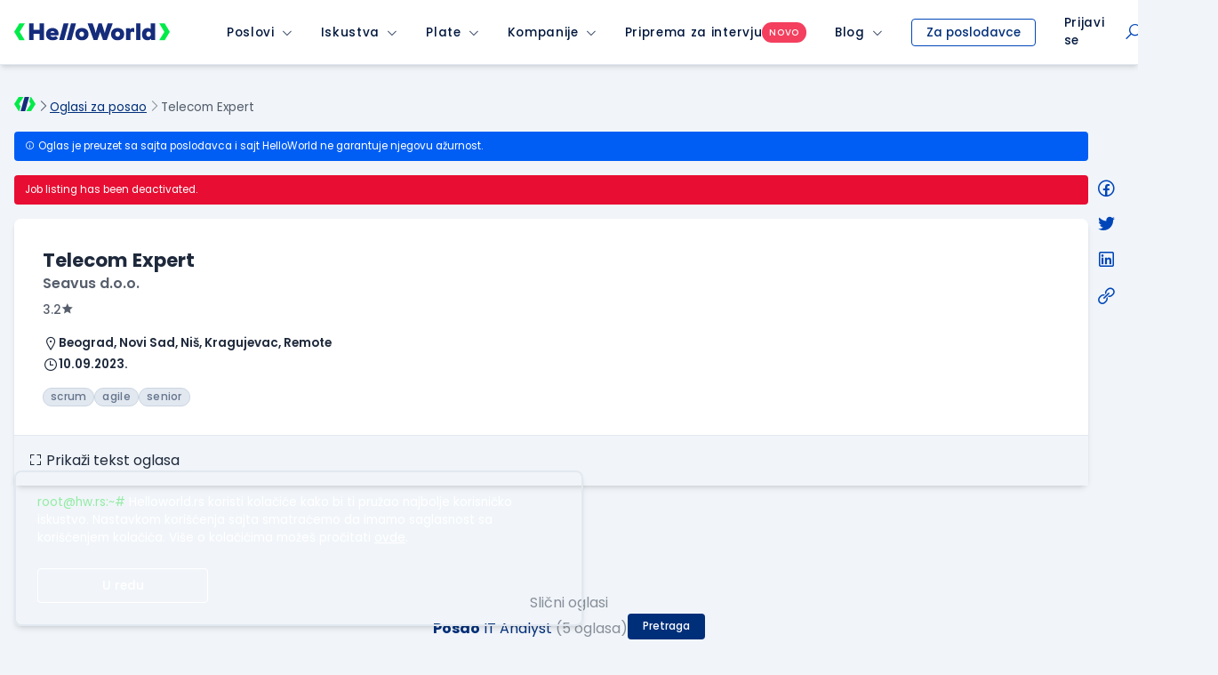

--- FILE ---
content_type: text/html; charset=utf-8
request_url: https://www.google.com/recaptcha/api2/anchor?ar=1&k=6LfmyvMUAAAAAJ-S0TrDfXc5WcJW372thmX6wTAj&co=aHR0cHM6Ly9zdGF0aWMuaGVsbG93b3JsZC5yczo0NDM.&hl=en&v=PoyoqOPhxBO7pBk68S4YbpHZ&size=invisible&anchor-ms=20000&execute-ms=30000&cb=xfqyfx4ybt04
body_size: 48581
content:
<!DOCTYPE HTML><html dir="ltr" lang="en"><head><meta http-equiv="Content-Type" content="text/html; charset=UTF-8">
<meta http-equiv="X-UA-Compatible" content="IE=edge">
<title>reCAPTCHA</title>
<style type="text/css">
/* cyrillic-ext */
@font-face {
  font-family: 'Roboto';
  font-style: normal;
  font-weight: 400;
  font-stretch: 100%;
  src: url(//fonts.gstatic.com/s/roboto/v48/KFO7CnqEu92Fr1ME7kSn66aGLdTylUAMa3GUBHMdazTgWw.woff2) format('woff2');
  unicode-range: U+0460-052F, U+1C80-1C8A, U+20B4, U+2DE0-2DFF, U+A640-A69F, U+FE2E-FE2F;
}
/* cyrillic */
@font-face {
  font-family: 'Roboto';
  font-style: normal;
  font-weight: 400;
  font-stretch: 100%;
  src: url(//fonts.gstatic.com/s/roboto/v48/KFO7CnqEu92Fr1ME7kSn66aGLdTylUAMa3iUBHMdazTgWw.woff2) format('woff2');
  unicode-range: U+0301, U+0400-045F, U+0490-0491, U+04B0-04B1, U+2116;
}
/* greek-ext */
@font-face {
  font-family: 'Roboto';
  font-style: normal;
  font-weight: 400;
  font-stretch: 100%;
  src: url(//fonts.gstatic.com/s/roboto/v48/KFO7CnqEu92Fr1ME7kSn66aGLdTylUAMa3CUBHMdazTgWw.woff2) format('woff2');
  unicode-range: U+1F00-1FFF;
}
/* greek */
@font-face {
  font-family: 'Roboto';
  font-style: normal;
  font-weight: 400;
  font-stretch: 100%;
  src: url(//fonts.gstatic.com/s/roboto/v48/KFO7CnqEu92Fr1ME7kSn66aGLdTylUAMa3-UBHMdazTgWw.woff2) format('woff2');
  unicode-range: U+0370-0377, U+037A-037F, U+0384-038A, U+038C, U+038E-03A1, U+03A3-03FF;
}
/* math */
@font-face {
  font-family: 'Roboto';
  font-style: normal;
  font-weight: 400;
  font-stretch: 100%;
  src: url(//fonts.gstatic.com/s/roboto/v48/KFO7CnqEu92Fr1ME7kSn66aGLdTylUAMawCUBHMdazTgWw.woff2) format('woff2');
  unicode-range: U+0302-0303, U+0305, U+0307-0308, U+0310, U+0312, U+0315, U+031A, U+0326-0327, U+032C, U+032F-0330, U+0332-0333, U+0338, U+033A, U+0346, U+034D, U+0391-03A1, U+03A3-03A9, U+03B1-03C9, U+03D1, U+03D5-03D6, U+03F0-03F1, U+03F4-03F5, U+2016-2017, U+2034-2038, U+203C, U+2040, U+2043, U+2047, U+2050, U+2057, U+205F, U+2070-2071, U+2074-208E, U+2090-209C, U+20D0-20DC, U+20E1, U+20E5-20EF, U+2100-2112, U+2114-2115, U+2117-2121, U+2123-214F, U+2190, U+2192, U+2194-21AE, U+21B0-21E5, U+21F1-21F2, U+21F4-2211, U+2213-2214, U+2216-22FF, U+2308-230B, U+2310, U+2319, U+231C-2321, U+2336-237A, U+237C, U+2395, U+239B-23B7, U+23D0, U+23DC-23E1, U+2474-2475, U+25AF, U+25B3, U+25B7, U+25BD, U+25C1, U+25CA, U+25CC, U+25FB, U+266D-266F, U+27C0-27FF, U+2900-2AFF, U+2B0E-2B11, U+2B30-2B4C, U+2BFE, U+3030, U+FF5B, U+FF5D, U+1D400-1D7FF, U+1EE00-1EEFF;
}
/* symbols */
@font-face {
  font-family: 'Roboto';
  font-style: normal;
  font-weight: 400;
  font-stretch: 100%;
  src: url(//fonts.gstatic.com/s/roboto/v48/KFO7CnqEu92Fr1ME7kSn66aGLdTylUAMaxKUBHMdazTgWw.woff2) format('woff2');
  unicode-range: U+0001-000C, U+000E-001F, U+007F-009F, U+20DD-20E0, U+20E2-20E4, U+2150-218F, U+2190, U+2192, U+2194-2199, U+21AF, U+21E6-21F0, U+21F3, U+2218-2219, U+2299, U+22C4-22C6, U+2300-243F, U+2440-244A, U+2460-24FF, U+25A0-27BF, U+2800-28FF, U+2921-2922, U+2981, U+29BF, U+29EB, U+2B00-2BFF, U+4DC0-4DFF, U+FFF9-FFFB, U+10140-1018E, U+10190-1019C, U+101A0, U+101D0-101FD, U+102E0-102FB, U+10E60-10E7E, U+1D2C0-1D2D3, U+1D2E0-1D37F, U+1F000-1F0FF, U+1F100-1F1AD, U+1F1E6-1F1FF, U+1F30D-1F30F, U+1F315, U+1F31C, U+1F31E, U+1F320-1F32C, U+1F336, U+1F378, U+1F37D, U+1F382, U+1F393-1F39F, U+1F3A7-1F3A8, U+1F3AC-1F3AF, U+1F3C2, U+1F3C4-1F3C6, U+1F3CA-1F3CE, U+1F3D4-1F3E0, U+1F3ED, U+1F3F1-1F3F3, U+1F3F5-1F3F7, U+1F408, U+1F415, U+1F41F, U+1F426, U+1F43F, U+1F441-1F442, U+1F444, U+1F446-1F449, U+1F44C-1F44E, U+1F453, U+1F46A, U+1F47D, U+1F4A3, U+1F4B0, U+1F4B3, U+1F4B9, U+1F4BB, U+1F4BF, U+1F4C8-1F4CB, U+1F4D6, U+1F4DA, U+1F4DF, U+1F4E3-1F4E6, U+1F4EA-1F4ED, U+1F4F7, U+1F4F9-1F4FB, U+1F4FD-1F4FE, U+1F503, U+1F507-1F50B, U+1F50D, U+1F512-1F513, U+1F53E-1F54A, U+1F54F-1F5FA, U+1F610, U+1F650-1F67F, U+1F687, U+1F68D, U+1F691, U+1F694, U+1F698, U+1F6AD, U+1F6B2, U+1F6B9-1F6BA, U+1F6BC, U+1F6C6-1F6CF, U+1F6D3-1F6D7, U+1F6E0-1F6EA, U+1F6F0-1F6F3, U+1F6F7-1F6FC, U+1F700-1F7FF, U+1F800-1F80B, U+1F810-1F847, U+1F850-1F859, U+1F860-1F887, U+1F890-1F8AD, U+1F8B0-1F8BB, U+1F8C0-1F8C1, U+1F900-1F90B, U+1F93B, U+1F946, U+1F984, U+1F996, U+1F9E9, U+1FA00-1FA6F, U+1FA70-1FA7C, U+1FA80-1FA89, U+1FA8F-1FAC6, U+1FACE-1FADC, U+1FADF-1FAE9, U+1FAF0-1FAF8, U+1FB00-1FBFF;
}
/* vietnamese */
@font-face {
  font-family: 'Roboto';
  font-style: normal;
  font-weight: 400;
  font-stretch: 100%;
  src: url(//fonts.gstatic.com/s/roboto/v48/KFO7CnqEu92Fr1ME7kSn66aGLdTylUAMa3OUBHMdazTgWw.woff2) format('woff2');
  unicode-range: U+0102-0103, U+0110-0111, U+0128-0129, U+0168-0169, U+01A0-01A1, U+01AF-01B0, U+0300-0301, U+0303-0304, U+0308-0309, U+0323, U+0329, U+1EA0-1EF9, U+20AB;
}
/* latin-ext */
@font-face {
  font-family: 'Roboto';
  font-style: normal;
  font-weight: 400;
  font-stretch: 100%;
  src: url(//fonts.gstatic.com/s/roboto/v48/KFO7CnqEu92Fr1ME7kSn66aGLdTylUAMa3KUBHMdazTgWw.woff2) format('woff2');
  unicode-range: U+0100-02BA, U+02BD-02C5, U+02C7-02CC, U+02CE-02D7, U+02DD-02FF, U+0304, U+0308, U+0329, U+1D00-1DBF, U+1E00-1E9F, U+1EF2-1EFF, U+2020, U+20A0-20AB, U+20AD-20C0, U+2113, U+2C60-2C7F, U+A720-A7FF;
}
/* latin */
@font-face {
  font-family: 'Roboto';
  font-style: normal;
  font-weight: 400;
  font-stretch: 100%;
  src: url(//fonts.gstatic.com/s/roboto/v48/KFO7CnqEu92Fr1ME7kSn66aGLdTylUAMa3yUBHMdazQ.woff2) format('woff2');
  unicode-range: U+0000-00FF, U+0131, U+0152-0153, U+02BB-02BC, U+02C6, U+02DA, U+02DC, U+0304, U+0308, U+0329, U+2000-206F, U+20AC, U+2122, U+2191, U+2193, U+2212, U+2215, U+FEFF, U+FFFD;
}
/* cyrillic-ext */
@font-face {
  font-family: 'Roboto';
  font-style: normal;
  font-weight: 500;
  font-stretch: 100%;
  src: url(//fonts.gstatic.com/s/roboto/v48/KFO7CnqEu92Fr1ME7kSn66aGLdTylUAMa3GUBHMdazTgWw.woff2) format('woff2');
  unicode-range: U+0460-052F, U+1C80-1C8A, U+20B4, U+2DE0-2DFF, U+A640-A69F, U+FE2E-FE2F;
}
/* cyrillic */
@font-face {
  font-family: 'Roboto';
  font-style: normal;
  font-weight: 500;
  font-stretch: 100%;
  src: url(//fonts.gstatic.com/s/roboto/v48/KFO7CnqEu92Fr1ME7kSn66aGLdTylUAMa3iUBHMdazTgWw.woff2) format('woff2');
  unicode-range: U+0301, U+0400-045F, U+0490-0491, U+04B0-04B1, U+2116;
}
/* greek-ext */
@font-face {
  font-family: 'Roboto';
  font-style: normal;
  font-weight: 500;
  font-stretch: 100%;
  src: url(//fonts.gstatic.com/s/roboto/v48/KFO7CnqEu92Fr1ME7kSn66aGLdTylUAMa3CUBHMdazTgWw.woff2) format('woff2');
  unicode-range: U+1F00-1FFF;
}
/* greek */
@font-face {
  font-family: 'Roboto';
  font-style: normal;
  font-weight: 500;
  font-stretch: 100%;
  src: url(//fonts.gstatic.com/s/roboto/v48/KFO7CnqEu92Fr1ME7kSn66aGLdTylUAMa3-UBHMdazTgWw.woff2) format('woff2');
  unicode-range: U+0370-0377, U+037A-037F, U+0384-038A, U+038C, U+038E-03A1, U+03A3-03FF;
}
/* math */
@font-face {
  font-family: 'Roboto';
  font-style: normal;
  font-weight: 500;
  font-stretch: 100%;
  src: url(//fonts.gstatic.com/s/roboto/v48/KFO7CnqEu92Fr1ME7kSn66aGLdTylUAMawCUBHMdazTgWw.woff2) format('woff2');
  unicode-range: U+0302-0303, U+0305, U+0307-0308, U+0310, U+0312, U+0315, U+031A, U+0326-0327, U+032C, U+032F-0330, U+0332-0333, U+0338, U+033A, U+0346, U+034D, U+0391-03A1, U+03A3-03A9, U+03B1-03C9, U+03D1, U+03D5-03D6, U+03F0-03F1, U+03F4-03F5, U+2016-2017, U+2034-2038, U+203C, U+2040, U+2043, U+2047, U+2050, U+2057, U+205F, U+2070-2071, U+2074-208E, U+2090-209C, U+20D0-20DC, U+20E1, U+20E5-20EF, U+2100-2112, U+2114-2115, U+2117-2121, U+2123-214F, U+2190, U+2192, U+2194-21AE, U+21B0-21E5, U+21F1-21F2, U+21F4-2211, U+2213-2214, U+2216-22FF, U+2308-230B, U+2310, U+2319, U+231C-2321, U+2336-237A, U+237C, U+2395, U+239B-23B7, U+23D0, U+23DC-23E1, U+2474-2475, U+25AF, U+25B3, U+25B7, U+25BD, U+25C1, U+25CA, U+25CC, U+25FB, U+266D-266F, U+27C0-27FF, U+2900-2AFF, U+2B0E-2B11, U+2B30-2B4C, U+2BFE, U+3030, U+FF5B, U+FF5D, U+1D400-1D7FF, U+1EE00-1EEFF;
}
/* symbols */
@font-face {
  font-family: 'Roboto';
  font-style: normal;
  font-weight: 500;
  font-stretch: 100%;
  src: url(//fonts.gstatic.com/s/roboto/v48/KFO7CnqEu92Fr1ME7kSn66aGLdTylUAMaxKUBHMdazTgWw.woff2) format('woff2');
  unicode-range: U+0001-000C, U+000E-001F, U+007F-009F, U+20DD-20E0, U+20E2-20E4, U+2150-218F, U+2190, U+2192, U+2194-2199, U+21AF, U+21E6-21F0, U+21F3, U+2218-2219, U+2299, U+22C4-22C6, U+2300-243F, U+2440-244A, U+2460-24FF, U+25A0-27BF, U+2800-28FF, U+2921-2922, U+2981, U+29BF, U+29EB, U+2B00-2BFF, U+4DC0-4DFF, U+FFF9-FFFB, U+10140-1018E, U+10190-1019C, U+101A0, U+101D0-101FD, U+102E0-102FB, U+10E60-10E7E, U+1D2C0-1D2D3, U+1D2E0-1D37F, U+1F000-1F0FF, U+1F100-1F1AD, U+1F1E6-1F1FF, U+1F30D-1F30F, U+1F315, U+1F31C, U+1F31E, U+1F320-1F32C, U+1F336, U+1F378, U+1F37D, U+1F382, U+1F393-1F39F, U+1F3A7-1F3A8, U+1F3AC-1F3AF, U+1F3C2, U+1F3C4-1F3C6, U+1F3CA-1F3CE, U+1F3D4-1F3E0, U+1F3ED, U+1F3F1-1F3F3, U+1F3F5-1F3F7, U+1F408, U+1F415, U+1F41F, U+1F426, U+1F43F, U+1F441-1F442, U+1F444, U+1F446-1F449, U+1F44C-1F44E, U+1F453, U+1F46A, U+1F47D, U+1F4A3, U+1F4B0, U+1F4B3, U+1F4B9, U+1F4BB, U+1F4BF, U+1F4C8-1F4CB, U+1F4D6, U+1F4DA, U+1F4DF, U+1F4E3-1F4E6, U+1F4EA-1F4ED, U+1F4F7, U+1F4F9-1F4FB, U+1F4FD-1F4FE, U+1F503, U+1F507-1F50B, U+1F50D, U+1F512-1F513, U+1F53E-1F54A, U+1F54F-1F5FA, U+1F610, U+1F650-1F67F, U+1F687, U+1F68D, U+1F691, U+1F694, U+1F698, U+1F6AD, U+1F6B2, U+1F6B9-1F6BA, U+1F6BC, U+1F6C6-1F6CF, U+1F6D3-1F6D7, U+1F6E0-1F6EA, U+1F6F0-1F6F3, U+1F6F7-1F6FC, U+1F700-1F7FF, U+1F800-1F80B, U+1F810-1F847, U+1F850-1F859, U+1F860-1F887, U+1F890-1F8AD, U+1F8B0-1F8BB, U+1F8C0-1F8C1, U+1F900-1F90B, U+1F93B, U+1F946, U+1F984, U+1F996, U+1F9E9, U+1FA00-1FA6F, U+1FA70-1FA7C, U+1FA80-1FA89, U+1FA8F-1FAC6, U+1FACE-1FADC, U+1FADF-1FAE9, U+1FAF0-1FAF8, U+1FB00-1FBFF;
}
/* vietnamese */
@font-face {
  font-family: 'Roboto';
  font-style: normal;
  font-weight: 500;
  font-stretch: 100%;
  src: url(//fonts.gstatic.com/s/roboto/v48/KFO7CnqEu92Fr1ME7kSn66aGLdTylUAMa3OUBHMdazTgWw.woff2) format('woff2');
  unicode-range: U+0102-0103, U+0110-0111, U+0128-0129, U+0168-0169, U+01A0-01A1, U+01AF-01B0, U+0300-0301, U+0303-0304, U+0308-0309, U+0323, U+0329, U+1EA0-1EF9, U+20AB;
}
/* latin-ext */
@font-face {
  font-family: 'Roboto';
  font-style: normal;
  font-weight: 500;
  font-stretch: 100%;
  src: url(//fonts.gstatic.com/s/roboto/v48/KFO7CnqEu92Fr1ME7kSn66aGLdTylUAMa3KUBHMdazTgWw.woff2) format('woff2');
  unicode-range: U+0100-02BA, U+02BD-02C5, U+02C7-02CC, U+02CE-02D7, U+02DD-02FF, U+0304, U+0308, U+0329, U+1D00-1DBF, U+1E00-1E9F, U+1EF2-1EFF, U+2020, U+20A0-20AB, U+20AD-20C0, U+2113, U+2C60-2C7F, U+A720-A7FF;
}
/* latin */
@font-face {
  font-family: 'Roboto';
  font-style: normal;
  font-weight: 500;
  font-stretch: 100%;
  src: url(//fonts.gstatic.com/s/roboto/v48/KFO7CnqEu92Fr1ME7kSn66aGLdTylUAMa3yUBHMdazQ.woff2) format('woff2');
  unicode-range: U+0000-00FF, U+0131, U+0152-0153, U+02BB-02BC, U+02C6, U+02DA, U+02DC, U+0304, U+0308, U+0329, U+2000-206F, U+20AC, U+2122, U+2191, U+2193, U+2212, U+2215, U+FEFF, U+FFFD;
}
/* cyrillic-ext */
@font-face {
  font-family: 'Roboto';
  font-style: normal;
  font-weight: 900;
  font-stretch: 100%;
  src: url(//fonts.gstatic.com/s/roboto/v48/KFO7CnqEu92Fr1ME7kSn66aGLdTylUAMa3GUBHMdazTgWw.woff2) format('woff2');
  unicode-range: U+0460-052F, U+1C80-1C8A, U+20B4, U+2DE0-2DFF, U+A640-A69F, U+FE2E-FE2F;
}
/* cyrillic */
@font-face {
  font-family: 'Roboto';
  font-style: normal;
  font-weight: 900;
  font-stretch: 100%;
  src: url(//fonts.gstatic.com/s/roboto/v48/KFO7CnqEu92Fr1ME7kSn66aGLdTylUAMa3iUBHMdazTgWw.woff2) format('woff2');
  unicode-range: U+0301, U+0400-045F, U+0490-0491, U+04B0-04B1, U+2116;
}
/* greek-ext */
@font-face {
  font-family: 'Roboto';
  font-style: normal;
  font-weight: 900;
  font-stretch: 100%;
  src: url(//fonts.gstatic.com/s/roboto/v48/KFO7CnqEu92Fr1ME7kSn66aGLdTylUAMa3CUBHMdazTgWw.woff2) format('woff2');
  unicode-range: U+1F00-1FFF;
}
/* greek */
@font-face {
  font-family: 'Roboto';
  font-style: normal;
  font-weight: 900;
  font-stretch: 100%;
  src: url(//fonts.gstatic.com/s/roboto/v48/KFO7CnqEu92Fr1ME7kSn66aGLdTylUAMa3-UBHMdazTgWw.woff2) format('woff2');
  unicode-range: U+0370-0377, U+037A-037F, U+0384-038A, U+038C, U+038E-03A1, U+03A3-03FF;
}
/* math */
@font-face {
  font-family: 'Roboto';
  font-style: normal;
  font-weight: 900;
  font-stretch: 100%;
  src: url(//fonts.gstatic.com/s/roboto/v48/KFO7CnqEu92Fr1ME7kSn66aGLdTylUAMawCUBHMdazTgWw.woff2) format('woff2');
  unicode-range: U+0302-0303, U+0305, U+0307-0308, U+0310, U+0312, U+0315, U+031A, U+0326-0327, U+032C, U+032F-0330, U+0332-0333, U+0338, U+033A, U+0346, U+034D, U+0391-03A1, U+03A3-03A9, U+03B1-03C9, U+03D1, U+03D5-03D6, U+03F0-03F1, U+03F4-03F5, U+2016-2017, U+2034-2038, U+203C, U+2040, U+2043, U+2047, U+2050, U+2057, U+205F, U+2070-2071, U+2074-208E, U+2090-209C, U+20D0-20DC, U+20E1, U+20E5-20EF, U+2100-2112, U+2114-2115, U+2117-2121, U+2123-214F, U+2190, U+2192, U+2194-21AE, U+21B0-21E5, U+21F1-21F2, U+21F4-2211, U+2213-2214, U+2216-22FF, U+2308-230B, U+2310, U+2319, U+231C-2321, U+2336-237A, U+237C, U+2395, U+239B-23B7, U+23D0, U+23DC-23E1, U+2474-2475, U+25AF, U+25B3, U+25B7, U+25BD, U+25C1, U+25CA, U+25CC, U+25FB, U+266D-266F, U+27C0-27FF, U+2900-2AFF, U+2B0E-2B11, U+2B30-2B4C, U+2BFE, U+3030, U+FF5B, U+FF5D, U+1D400-1D7FF, U+1EE00-1EEFF;
}
/* symbols */
@font-face {
  font-family: 'Roboto';
  font-style: normal;
  font-weight: 900;
  font-stretch: 100%;
  src: url(//fonts.gstatic.com/s/roboto/v48/KFO7CnqEu92Fr1ME7kSn66aGLdTylUAMaxKUBHMdazTgWw.woff2) format('woff2');
  unicode-range: U+0001-000C, U+000E-001F, U+007F-009F, U+20DD-20E0, U+20E2-20E4, U+2150-218F, U+2190, U+2192, U+2194-2199, U+21AF, U+21E6-21F0, U+21F3, U+2218-2219, U+2299, U+22C4-22C6, U+2300-243F, U+2440-244A, U+2460-24FF, U+25A0-27BF, U+2800-28FF, U+2921-2922, U+2981, U+29BF, U+29EB, U+2B00-2BFF, U+4DC0-4DFF, U+FFF9-FFFB, U+10140-1018E, U+10190-1019C, U+101A0, U+101D0-101FD, U+102E0-102FB, U+10E60-10E7E, U+1D2C0-1D2D3, U+1D2E0-1D37F, U+1F000-1F0FF, U+1F100-1F1AD, U+1F1E6-1F1FF, U+1F30D-1F30F, U+1F315, U+1F31C, U+1F31E, U+1F320-1F32C, U+1F336, U+1F378, U+1F37D, U+1F382, U+1F393-1F39F, U+1F3A7-1F3A8, U+1F3AC-1F3AF, U+1F3C2, U+1F3C4-1F3C6, U+1F3CA-1F3CE, U+1F3D4-1F3E0, U+1F3ED, U+1F3F1-1F3F3, U+1F3F5-1F3F7, U+1F408, U+1F415, U+1F41F, U+1F426, U+1F43F, U+1F441-1F442, U+1F444, U+1F446-1F449, U+1F44C-1F44E, U+1F453, U+1F46A, U+1F47D, U+1F4A3, U+1F4B0, U+1F4B3, U+1F4B9, U+1F4BB, U+1F4BF, U+1F4C8-1F4CB, U+1F4D6, U+1F4DA, U+1F4DF, U+1F4E3-1F4E6, U+1F4EA-1F4ED, U+1F4F7, U+1F4F9-1F4FB, U+1F4FD-1F4FE, U+1F503, U+1F507-1F50B, U+1F50D, U+1F512-1F513, U+1F53E-1F54A, U+1F54F-1F5FA, U+1F610, U+1F650-1F67F, U+1F687, U+1F68D, U+1F691, U+1F694, U+1F698, U+1F6AD, U+1F6B2, U+1F6B9-1F6BA, U+1F6BC, U+1F6C6-1F6CF, U+1F6D3-1F6D7, U+1F6E0-1F6EA, U+1F6F0-1F6F3, U+1F6F7-1F6FC, U+1F700-1F7FF, U+1F800-1F80B, U+1F810-1F847, U+1F850-1F859, U+1F860-1F887, U+1F890-1F8AD, U+1F8B0-1F8BB, U+1F8C0-1F8C1, U+1F900-1F90B, U+1F93B, U+1F946, U+1F984, U+1F996, U+1F9E9, U+1FA00-1FA6F, U+1FA70-1FA7C, U+1FA80-1FA89, U+1FA8F-1FAC6, U+1FACE-1FADC, U+1FADF-1FAE9, U+1FAF0-1FAF8, U+1FB00-1FBFF;
}
/* vietnamese */
@font-face {
  font-family: 'Roboto';
  font-style: normal;
  font-weight: 900;
  font-stretch: 100%;
  src: url(//fonts.gstatic.com/s/roboto/v48/KFO7CnqEu92Fr1ME7kSn66aGLdTylUAMa3OUBHMdazTgWw.woff2) format('woff2');
  unicode-range: U+0102-0103, U+0110-0111, U+0128-0129, U+0168-0169, U+01A0-01A1, U+01AF-01B0, U+0300-0301, U+0303-0304, U+0308-0309, U+0323, U+0329, U+1EA0-1EF9, U+20AB;
}
/* latin-ext */
@font-face {
  font-family: 'Roboto';
  font-style: normal;
  font-weight: 900;
  font-stretch: 100%;
  src: url(//fonts.gstatic.com/s/roboto/v48/KFO7CnqEu92Fr1ME7kSn66aGLdTylUAMa3KUBHMdazTgWw.woff2) format('woff2');
  unicode-range: U+0100-02BA, U+02BD-02C5, U+02C7-02CC, U+02CE-02D7, U+02DD-02FF, U+0304, U+0308, U+0329, U+1D00-1DBF, U+1E00-1E9F, U+1EF2-1EFF, U+2020, U+20A0-20AB, U+20AD-20C0, U+2113, U+2C60-2C7F, U+A720-A7FF;
}
/* latin */
@font-face {
  font-family: 'Roboto';
  font-style: normal;
  font-weight: 900;
  font-stretch: 100%;
  src: url(//fonts.gstatic.com/s/roboto/v48/KFO7CnqEu92Fr1ME7kSn66aGLdTylUAMa3yUBHMdazQ.woff2) format('woff2');
  unicode-range: U+0000-00FF, U+0131, U+0152-0153, U+02BB-02BC, U+02C6, U+02DA, U+02DC, U+0304, U+0308, U+0329, U+2000-206F, U+20AC, U+2122, U+2191, U+2193, U+2212, U+2215, U+FEFF, U+FFFD;
}

</style>
<link rel="stylesheet" type="text/css" href="https://www.gstatic.com/recaptcha/releases/PoyoqOPhxBO7pBk68S4YbpHZ/styles__ltr.css">
<script nonce="lBLOYlWKXJLJX1M5nrohPw" type="text/javascript">window['__recaptcha_api'] = 'https://www.google.com/recaptcha/api2/';</script>
<script type="text/javascript" src="https://www.gstatic.com/recaptcha/releases/PoyoqOPhxBO7pBk68S4YbpHZ/recaptcha__en.js" nonce="lBLOYlWKXJLJX1M5nrohPw">
      
    </script></head>
<body><div id="rc-anchor-alert" class="rc-anchor-alert"></div>
<input type="hidden" id="recaptcha-token" value="[base64]">
<script type="text/javascript" nonce="lBLOYlWKXJLJX1M5nrohPw">
      recaptcha.anchor.Main.init("[\x22ainput\x22,[\x22bgdata\x22,\x22\x22,\[base64]/[base64]/UltIKytdPWE6KGE8MjA0OD9SW0grK109YT4+NnwxOTI6KChhJjY0NTEyKT09NTUyOTYmJnErMTxoLmxlbmd0aCYmKGguY2hhckNvZGVBdChxKzEpJjY0NTEyKT09NTYzMjA/[base64]/MjU1OlI/[base64]/[base64]/[base64]/[base64]/[base64]/[base64]/[base64]/[base64]/[base64]/[base64]\x22,\[base64]\x22,\x22wrvDoMK0woDDvFfCjS9KTS3CpcO7Tjw9wrFhwo9Sw5XDtxdTGsKXVnQ8XUPCqMKGwrDDrGVswpEyI2UiHjRSw7FMBhECw6hYw7wUZxJywqXDgsKsw7nCvMKHwoVVPMOwwqvCosKZLhPDjWPCmMOEFsOwZMOFw6DDscK4Vj1Ncl/[base64]/Cj3bDvBU3KcOudz5ewo/Cqy/CkMOlK8K5AsO/MMKiw5vCssK6w6BpHCdvw4PDpMOuw7fDn8KAw6owbMKpR8OBw791wqnDgXHCgMKdw5/CjmPDlE13ESPDqcKcw6sNw5bDjX/CnMOJd8KBP8Kmw6jDicOJw4B1wpPClirCuMKFw4TCkGDClcOMNsOsJcOWchjClsKqdMK8N2xIwqNnw4HDgF3Dm8OYw7BAwoUyQX1Tw5vDusO4w5/DqsOpwpHDsMKvw7I1wqJbIcKAaMOxw63CvMKfw6vDisKEwrI3w6DDjQ96eWEkdMO2w7cIw57CrHzDmy7Du8OSwpzDgwrCqsO9wrFIw4rDvW/DtDMsw75NEMKpYcKFcWzDgMK+wrc2JcKVXxwacsKVwq1Ww4vCmWvDvcO8w70ZAE4tw6QoVWJow4hLcsOfGHPDj8KQaXLCkMKlFcKvMBDCkB/[base64]/DiCopw5bCiUlJw7VeF0jCty3DhC3CjMOrQMOvNMOsX8O8QTR8KFgdwo9XS8K1w7TColEAw7A6w6DDssKoasKjw4hZw4nDlTjCmT8zTVDDsWnCgD0Tw5xIw4oLb0vCjsOAw6bCuMKOwpYBw5PDg8O8w49qwpIya8OQJ8OAJ8KhO8OSwr3CjcOGw7nDosK/BxkeACVawozCssKUN3/Co3VPNcOXAMO/[base64]/Cp8KAw53Ct8OZw5nDvcOSJsOpwqBmw4TCh2LDvcKtVcKNZ8OrWCvDmEhNw7oeeMKawoTDqGd2wokhasKQIQPCpMOAw6BWwrXCqTM3w6zDqgBmw5zDkmE7wqkMwrpmAHHDkcK+KMK3wpMewq3ChMO/[base64]/w5fCoXECw77CpMKmw4UHw7vChEtrFMOjXT/Dm8KhZsORwrgSwpoxElfDmMKGPxPCtmJuwowYTcO1wonDrDjCkcKDw4BIw7HDnyw6wpMJw5rDvh3DqgfDusKzw4PDvibDpsKHw5/[base64]/Di8KXHcKmw7dRwoLDumvDgz5Lw5vDmy7CmifDjMOOJsOMQMOLBn5UwqlkwpQIwr/DljdtQCQNwqxjAsKnAEsgwpnCl0suJRvCi8OAY8ORwpVpw4vCq8OAXcOmw6TDjsK/[base64]/Ds8O+DsOWw6oDw6lxw7Bzw5shAsOXXi0xwpN2w4/CmsOATE8ew6jCkkhBLsKRw5XCtMOdw5hSbVfCgsK0fcOTMR3ClQ7Du0fCk8KcMzjDrj3CtGvDlMKBwo/CnW0ODngQYylBWMKYaMKsw7jCnWXCnm0kw5/Cm09BJlTDvSPDlsOTworCiWwCXsO4wr43w6lGwo7Di8Kiw786VcOLLnYxwptgw5fCisKVeTFwfCcYw414wqMGw5jCvGbCsMKywoAuJsODwrTChkHCsTTDtcKOSEjDtRlGVBnDtMKnaRULTAPDhMO9WCFlUMOfw4FKG8OPw5XCjg/DtlR+w6MgBERhw4AhclXDlFLChgHDi8ONwrPCvC4SCEHCiVwlw47Ck8KyaGVYMFfDrRkrUsKuwojCp3/CsAvCl8O8w63DsgvCnx7Cg8OSwqrCosKvT8OwwoZ6BW4Be0HDl17Cp3R9wpfDlMOLUQB8PMKIwozCtG3CiylwwpzDiGljXMK2L3zCsyXCscKcD8OSeBLDucOmKsK/M8Kgw43DrC80CSLDuGMuwrtOwobDqcKvX8K8GcKbFMOQw7TDtMOpwq97wqkhw6nDvEbCvzM7U1dtw6grw7nCrE4kfnhtUA90w7Zob2cOBMOBwo/DnhPCth8jL8OOw7x9w6Eywq/DgsORwrFId0rDiMK/[base64]/[base64]/CrcK9wosFwpLDi8O0ZHBDSsOcTAjCqEbDicKnWWJ7EFXCocKkexx1dCQOw7sbwqPDlDvDiMOpOcO5ImnDusOdKwXDoMKqIxwXw7nCvnTDjsOuw5LDoMK2wo4Rw6zDrMKMSRnDgAvDo2YIw5wywpbCkB92w6HCvCHCiidOw7/DrAUabMOLw5zCuXnDhBYawqkRw6DCtMKJwoV6En1RAMK8AsOjDsOjwr9Uw4HCm8Kxw5UGUFkGT8KfHAA4O3sBwqfDlC3CrD5LcS1iw4/Cj2Vow73CjVRtw6fDm3vDuMKNPcK2WlEKwoLDksK8wrrDiMOgw47DvcOhwoLDtcOcwr/DhEPCkF4Jw4B2wpzDt0vDoMK+JWw1QzUbw78DEkltwoEdecOvfEVtTCDCpcKhw6fCusKewodtw6VkwqkmTWTDkCXCtsK5aBRZwqhrRMO+TMKKwoE5TsKBw5cdw69XXE8cw5B+w6I4JsKFN3/CjhvCtA99w7jDscKBwpXCr8Knw6/DtlrCvkrDqMOeUMK1w7rDhcKVI8KFwrHCnAxkwoMvHcK3w7UfwrdowqrCqsKEMMKrwqcwwpQfdg7DrsOvw4bDtR0Bw47DnsK6HsOOwrk8wpvDgVPDssK3w5fDvMKVNAfDiRrDl8K9w4o/[base64]/[base64]/Z8O7ewHCsFpHw78Pw6rCpActEsOlBhk3w4UEa8KZworDk0LClh3DgyHChMOUwpDDg8KEQsOtf1sKw41Ndm5qasOzbH/CusKDTMKPw64ZBQnDlDlhb1vDmsOIw4osVcKfZT9Zwr8uwqNRwp5Sw4zCgm7CjcKgITE1asOdfMOpesKYVnVcwr7Cm242w4oYZBHCjcOBwpUHXG1TwoImwp/CosKbPcKWLB43YFPCtcOGUMKkY8KeLVkJRlbDicKZEsO2w4rDoXLDnFtCJFbDqBhOa1R0w57DihjDiB7DpUjChMOiwrbDncOrAsO4KMO9wpVhXnBEesKhw5PCvcOqf8O+LXIkKcOLw7NMw7LDsGRLwq7DtsOIwpgjwrJiw7/[base64]/CrBfDvyVKMCjDrzw9VMOhC8KHb33CoMKVwrfDhEnDscOkw5B0VBcMwropw7rDvHVDw53Ch30xWhLDlMKpFGJYw5ZTwpYCw6nCvFFlw6rDvMO6eTZCQAVAw5dfwqfDs1JpFcOpXDwKw4bCsMOUZcO5EVPCqsOTDsODwofDhMOEQRt/eUkxw6HCoAkzwq/[base64]/w5BMwqbDgsOMOcOtw79uwqQXG0k0WSIrwo/DtsKyDMKZwoUHw5DDtMOdAcOrw4/Djj3CkQ7CpBEQwq45B8OYwq3DusOSwpvDuATDlBAhHMKLTBVcw7nDpsKQecKSw55IwqE0wo/DmSXDuMKAWcKLCVNOwrUdw7MKSy1BwplXw4PCsREZw7heQcOswpzDrMO6wow0bMOjTCwRwo83BsOPw6vDjh7DnDgmFSFkwrg7wpnDjMKJw6DCsMKbw5XDgcKtRcK2wrfDlAFDHsKCf8Oiwopuw7fCv8ORUhzCtsOkDADDqcOudMONVitTw73CpDjDhm/[base64]/DnsO2w7bCvTl8VW7ChGPDlMOFD8Oww4DDkiLChFbCiQV3w7LCmMKqSkDCrhEUYRvDrMO3dsKIVXHDnTTCicKfc8O0RcO/w4rDlXMQw6DDkMOoKREyw7vDvCzDonVKwohKwqLCpzFwPSHCoTfChyArK3jDtRDDs1LDsgPCnhEENwpZa2rDmgMgM0A2w7FuVsOafHEPRWXDnXV4wq5sXsO7KcO1XHgrUcOrwrbClU11XMK8VMOyT8OCw7g4w6NOw63CgmBYwqBDwo/DoAvCoMONBlLCgC88w7LClsOxw4xlw4cmw4tgFcO5wpMBw63ClHnDkU1kUR9GwonCgcKKPcO0JsO/Y8OcwrzCiy7CtDTCosKEZGsidXnDmX96D8KXJUATNMKXBsO2SWYHGjsbUMK/[base64]/Dk0libBXCpMOzem5twqLDj3bDvEjDo0NUwoTDjcOgwofCg251w64FdcOkEcKpw6fCvsOgd8KMacKSw5DDmsOgBsK+AsOzBcOqwqDDmMKtw5pIwqPDgSYgw7h/w6M4w6Acw43CnCjDuULCkcOWwrHDg1INw7/Cu8KjK0M8w5bDqTjDlDDDpzjCr3V0wrtVw5AHw6lyIQJtRmVGIMKtN8O7wpxVw5vCoUxFEBcZw5XCtcO4PsO5WVQKwr/Du8Kkw53Dh8O4wrQrw6PCj8K3J8K8w7/DssOjaBQ7w4XCjGrDgjzCpFTCpDDCr3nCpU0eZ08xwqJ+w43Dg2JhwqXCp8OJw57DjcOFwqA7wpYMBsOrwr59L1IBw5xjJ8O9wrc/w5MeLiM7wpctIyvCtcOvIzx2wojCozTDhsKjw5LChMKXwpPCmMKTMcKABsKPw7M6dRJnFX/[base64]/[base64]/CBPCoMOSw5TDhUrDrsO6ERXDncKYwr45w6gybGZJSnPDmsONOcOkc3l/GMOTw59pwqHCpSrDiVpgwpvCksKMXcOQL2vCkzdQw4ZMw63CnMKBSV/Clnh5OsOAwq/[base64]/CugPDrsK3PkXDh8KSwr5ow4ALAMOywqzCvFpzT8K4wrJCYFfCrhJQw6/DlTrDksKnO8KSBsKuCsOZwqwWw5zCusOyCMOtwpfDtsOvdGctwoAJw77DgcOPYMOmwpZ8wprDlcKXwqQjQlTCv8KEYMKtNcOxcEZew7p2VXA7wrXChcKuwqZkdcKhDMOPdsKKwr7DvCrCjD9/w6zCrsOzw5LDkSbCjnIYw5QmWkPCpixpZcOcw7VNw7jDicKAPVUcBcKXEMOowpnCg8Kbwo3CoMKrGQ7Ds8OcTMKSw6vDtwvCi8KhGlFLwoEcwrnDgsKiw7lzNMKxZ0/DmcK7w4TCsHbDg8OLbsO2wqBZCkUtEwZtNTpBwp3DlsKyRGJmw6bDgBE/wp1IYsK+w4HCnMKmw7rCtwI+YDsDWj9JMERgw7jDkAIOCcKXw7Elw7LDqDVUVsOYI8KjXMKHwonCv8OERF9VDR7Du2R2LsKXGiDCtw4Uw6vCtcOhbcOlwqDDkVLDp8KHwql3w7E9bcKcwqfDisKew5QPw5vCpsODw77DlgHDvmXCrXPCvMONw7bDrhrCiMO/[base64]/DoMK0BW/Ctm3CtHAJDsKgw5wHw7HCnGg4d0QwDGQjwrAjCl5eA8OdPHM+SyLDl8K/dcORwofDlsOzwpfDiSkbHcKwwrDDpw9sAcOcw75mN3fDkw56Oxg/wqjDp8KtwrrDqU7DrTViIcKdfggawobDtkVlwrbDnz/Cr3cywpvCrzAwHjnDtUNJwq3DkVfCmsKlwogpWsK/wqZ/D3nDjAfDpXp5I8KEw5QtfsOGCRJHbRFrUTPCj210DMO3DsOuwosmAFIgw6MRwrfCvXZ6CcKUTMKuOBPDni5CVsOFw5TDnsOCBMOJw5hRw7DDt2c6EFI4McO1M0DCl8K/[base64]/Dv8KOazRVA0vDjGopwoHDjhpZw53DmcOxeMKwNkTDucOXZm/DrmspT2/[base64]/CisKew4/CpjzDp8OywpowUcOdwoIbSMKbCsKbbcOtLQ/[base64]/DqsOqwoxWIsOhwqFDaMKJGcKQw6U2E0/CiwXDiUnCjWvCjsOCNAfDhx8ew7DDqhfCrsO2HUhvw73CkMOCwr8Mw4F1InRQbj9bKsOAw7Fjwqodw7TDmXJiw7I8wqh/woIsw5DCucKvXcKbAHlGCMKhw4JQN8Ofw7TDl8Kew7tTJMOGw5d9LVx6fMOhaWTCkcK9wrNtw51aw5/Dq8OUAMKYMn/DjMOLwo0PO8OKYiJjOMKdGjMAIGt6a8OdQlHChQzCoSVpT3DCj3Q+wp5SwqILw7TCnsKFwq7Cq8KkT8KWEkXDr03DkDwuK8K8cMK5awEpw6/DqQYDe8KOw7l5wrM0wqF1wqs+w5XDrMOtSMKXeMOSbEwZwo5Aw60mw77DrEoqRCjDmgU6D2ZNwqI4KDRzw5VYbl7DlcKfN11nEV9tw6XDgCYVXsK4w6ZQw5HCh8OzETg3w4/DjmYpw7o4PV/Clk5gFsKdw5Flw47DtsOWbMOMOA/DgSJVwpnCs8KpbXIZw63Cp2sVw6jCoVnDpcK+wowLY8KlwqFbTcOKJBLDlR9lwrd3w5M+woHCjTLDksKdAHfDrjHDmy7DmCrCjm5ewr9/eXPCvH7CjEwWJMKmwrnDssOFIwHDoVZYw5zDjsOpwoF3H0vDhsKBasKOLMOswo55PDLCssKLSC/DocOvJw1aCMOVw6rCgUTCicKLwo7Cgx3Dk0cbw7XDn8OJRMKGwqfDucKmwrPCuxjDliY6YsKBMSPDk3nDuTdaWsK3Fxk7w5lyRCt5LcO0wovCm8KGIsKsw7fDkwcDwoR4w7/CuxvDtMKZw5hgwrLCuBTDpxzCi15cIMK4fU7CuybDqhzDr8OZw50pw5rCv8OGaiDDrRtvw55DWcKxSlHCoREoQi7Dt8KFU2pywoxEw6xjwo4hwoU3QMKFLMOswpAawoYCL8KhNsOxwqQMwrvDk09Zwpx/wrjDtcKDwqfCtz9nw7LCp8ObZ8K6w4jCvsKTw4YMUXMVJsOTUMOPERcBwqQkFsO2woHDvxJkFz3CpMKqwohBKMK2UnbDpcKyPFt1w6N1w63Ck2/CkHITVRjCqMO9DsObwphcSTN+FV0NYMKrw4dOOMOcKsK2RDh0w7fDlsKEwpgVGnzDrjTCoMK3LR5xRsKpCTDCqUDCniNddDk/w5DCqMKkwpbCmHXDvcOFwpQMZ8Ohw73DixzCm8KVX8KMw4AEOMKOwrLDvWDDpx3CicKRwq/CgQfDjsK2aMOOw5LCpCsbI8KywqZBbcOjeDN2bcKUw7EnwpYZw6HDiVFVwoLDulhzcj0LHMKyOAQ1OmPCrHd8UTFSGg8+RDnDlgzDu1LCmzTClMOjPlzDl37DqzdEwpLDr1gEw4Q3w6TDlSrDnntVCRDCqklTwq/DqmfCpsOoeU7Di1Jqwo5KKXvClsKJw6BzwovDuVUxJgVTwq09SsKXNWTCqMOkw55oacK5CsKBwogwwpp+w7pZw5LCm8OeDSHDuEPCpcO8YMOBw7g/wrLCgcKEw5TDnRPCuUPDhDMpDsKywrJnwr0Rw4t/SMOCWMO/wqjDj8OoAjzClkLDjMOgw6HCqyXDtcKHwoYfwo1/wqcXwqllX8O/ZVvCpsO9PE99bsKRw65bfXsNw4Qiwo7Dl3ASS8ObwoQdw7VKNsOBa8KBwrzDnMKaWiLCiQDCmgPDncOIPcO3wpcdCXnCn0XCmsKIwqjCqMK+wrvCtmjCksOSw5/DvcOmwoDCjsOMMcKjf0goFjzCtMOmw57DrzZOXTR+CcOFBTQowq7DkyTCnsONwqXDkMOnw6HDgizDiBsVw4LCjwLClXgtw6zCsMOVUsK/w6fDvcOIw6kRwo14w7HClFwhw4paw5pQecOQwo3Dq8O6E8KdwpDCiRHCvMKiwpDDmsKid3XCncOQw4Qbw6hBw7Epw708w5TDsknCtcKvw67DocKhw6rDscOCw6lpwojCjgHCjGw+wrHDryzCnsOmCgIQbjrCowDCtHJRIk1wwp/[base64]/CmcKcwqsQfcKnDsO2a8O6w6XDmHxVXGUSw7DChzUuwqzCucOZw4Q9LcO1w45ww4zCqsKpwr1kwosfDShsBcKIw7FOwo11YF3Du8ODBTo9w5IGFhXCk8OLw5AWecKZwoXCiU4Hwqgxw7HDjBLCq3o5w4PDnjgtPEc/IWgzWcKJwopRwrFuYMKpwrQswq9WehzCnMK9w4IZw515PsOIw4PDnGI+wrrDuXXCni1XGmI0w6JRd8KiBsKLw4AJw6s0B8K+w7fCoEnCkz3CtcOZw7PCvcOrUg/[base64]/wrPDgTXDjwNzSS1Ye8KqwrgXFg1tW8OYw4PDjcKEXcKiw7gnQ3skM8Ovw5E0HMKlw7LDk8KPHsOVKnN2wqTDmS3DqMOqLDzCpMO+VnAkw7vDlHvDkx3DrWE0wqtjwpwmw5ZlwqfCvD3CvCjCki9Rw6Ydw60Kw43Di8Kawq/Ch8OdFVfDuMOTVDgawrFcwph/[base64]/cgI2KcOXQwx9JcO2w4RLw7XDtBTCiB3DgFxdCQZWN8OVwpHDqMKiaVzDtMKMIMOaFsOPw7PDsj4SRSN2wpDDnMO8wq9Aw6XDsVfCryrDqUVYwoTCtWHDvzjDnEUIw6ULOVF8worDhWXDvMOOwoHDpRDDscKXBsOORsOnw70KbzwJw410w6kZZQvCp1XCt1zDgDfCry/CosKGLcOHw5MKwrXDkVvDu8KzwrJrw5HDs8OwDjhqHcOAPcKiwoAFw6o3w742O2HClwDDmsOmTQzCvcOcRE9ww5dGRMKVw4IPw75rYEo8w4rDt0HDpSHDn8OgBsOTITbDhh9OccKsw4DDssODwoLCiC9oDgzDhWTCjcOAw7/DpSvDqR/CicKMbhTDhUDDsWbDtRDDjmzDosKnw7QyasK4c1nCrG0zKCTCnsKew604wq0gQcOtw5VbwqXCvMOZw651wrbDicKKw4/[base64]/[base64]/w5Y2aMKNwo3DvwpIwod2EVzDtCjCs8KXGgtbw5EObMKNwoI6fMK5w6sIP3HCkFXDhDBFwrfDqsKAw5o5wp1RBwPDlsOFw7rCrhQYwo7DjSfDpcOGfSVEw6IoccOew4IuDMOMRsO2esKhwrXDpMK/wrcxY8Krw6UgVCjDkTkcZV3DlC9wT8ObNMOtPgkVw5hKworDqMOXaMO2w5zCj8OVWMOwesOxWMK/[base64]/wqZ6KcKyw4l/[base64]/CpT7Cm0UyW8KbWsKmCsONacKvAWzCpiMcNxMeImLClDd3wo7CjMOIXsK7w7gkP8OGIsK/NcOADUZBHGdFEnLDi3Quw6Nvw63DqktyQMKAw5LDp8OtKMK3w6pjLmMtD8OPwr/CmxLDuh7CrMOGNk5TwoogwphlUcKKdy3CtsOfwq3CvXDCmRlYw5HDlhrDjSzDj0MSwrrDu8Okwo8qw5wnQ8K0EErCtMK4HsODwo/DhwYQw4XDgsOPEjs+VsOqNkgDVMKHT3fDhcOXw7HCqnpmGT8sw6DCvMOpw6Ruw6LDgHHCowYlw6vCrC9gwqlMbmQlSG/CicK1w7bCkcKywqE6JiTDtHhIwocyK8OPcMOmw4/CgAdWQRzCrD3DrWsLwroRwrzCqHhzTCFBLsKFw5pdw5VZwpMJw7TDkRXCjy/CtsKywo/Dtj4hScOXwrfDoBIFQsO2w5/[base64]/D8KdbR47w6B4eiPCuWFjw4Maw6LDtsK8cUvDrhLDucK8FcKhYMOiwr8/QcO2esKpc2PCuRpxDcOkwqnCvxQGw5XDncOcWMKMcMKzQkFnw7Uvw6Usw6lYEwNdJhPDuQ/Dj8OiADRCwozCjMOuwqzCkR9Uw5JowovDhTrDqhEqwq/[base64]/[base64]/Do8K8w4B4w55ra8KZwrrCrMKFw4rDulDCucOHBwRzVVXDk8K+wqQINGdLwrfDkhh9ZcKrw74jccKpQWnChj/Cln3DvU8NVgbDoMOswqV6PMO9TyPCocK6MGBYwojDtMKkwq/[base64]/w47DtcOrCwLDgcOhwqTCmwvDvsKqCSIfwpUWwpoFKMOLw7FCFVvDmwBfw5QcScOcX3XCoRfCsjDCg3JaHsK8EMKnbsOnCsOEa8O5w6smPF1aEBDCgsO2TBrDsMKEw5nDlB/CrcOSw7xYagvDsGLClVRkwqcIUcKmZMOuwpVKU0Ifd8OQwpcuPcKWUzLDggDDtCZ+PAc+f8Kjwrx/ZsOswpZHwqhIw6jCq1d/wrZRXQbDiMOudMKMXDvDvx1lJk3CsU/CgcO4d8O5ISEGaWrDusODwqPDtTnDnR4Owr/CsQ/CscKQw6TDl8O/EsOWw4bDpsO5VS4/ZMOvw5vDt1otw7rDrFjDiMKwK1nDsElmf1obw4/Cn1TCiMKewr7Dmn98wpUBw7tXwqswXEzDgBXDr8OIw4/[base64]/CqMORwq7DgA5mHsOVU37Cu2jDjFbCgG3CuWgnwrANK8KXw7nDr8KJwolHS0jCv3VmO0vDiMOjWMKbeDBiwo8LQMO/K8ONwpbCm8O9IyXDtcKMwovDmStnwo7CgcOBI8OMS8OhHT/CtcOTM8OecRMEw6YTw6jCisO7PMObHcOCwoPDvjrChFEcwqnDtzDDjg5jwr/Cpwg/[base64]/K8OecAjDvcOAw6QTw6fCl8OLBMKYw7ZTRMOKWATCpFzCihvCjhxRw6Q9cDEBNkLDkCcSFMOuw4Naw6DCn8KHwqzChlcZc8O4RsOvX3tyFsOew70JwqjCpRBXwrQvwqN4woDDjCNheiZMJMOQwpfDjwrDpsKHwrrCjQHCt1/DikJYwpPDkzgfwp/DjD8ZQ8OYNXcWHMKbXMKqBCjDvcK9F8ORwrLDusKPJBxjwqZUSzVDw6BHw4rCgcOQw5HDomrDpcOww4FSV8OWbxzDn8O5fCUiwqDDmXTDucKvfsK/AXt5OjnCp8O2w47DhTfCiCTDk8OywqkaKsOcwp3Cuj/CoyoXw4UzVsK3w6PCnMKpw5XCpcOEYQLDo8KeBD7Cpx9/H8Kjw7QsIF4HETkkwpl8w5sbZlAZwrXDnMOXSWzCuQQBSMOpQF/DpcKJWsODwoghPlHDrMK/[base64]/Cg1w3wqVRGx7CvcKsw4XDuTIJCC9twrJYwqxawqp8fhfDskHCv3dHwrN2w4l5w4pZw7TDkWjDtMKAwpbDkcKSbBASw5DDpA7DmcKTwp/CkDrCh2kmUCJgw5/DtR3DkzVQaMOQc8Ozw40aH8ONw4bCnMKYEsOkBnVQNigCZ8KYScKkwrNnHxjCsMKwwoFxDygmwppxSjDCkUXDr10Dw4XDoMKEGgfCmwAUTMO2HMOfw4DDnwA5w49swpnCgwZgOMO/wonCicOewpHDpcKwwpVUFMKKwq8wwobDmBxJeUIWC8KXwo/[base64]/[base64]/DtBLDusK7wr4twpdew70ZB0DDk0pow6XCimjDi8KkfsKWwqcRwrjCi8KcSsO6T8Okwq9ueG3CnjJ1AsKacsOFAsKNwqgSJk/CsMO6U8Kfw7LDlcO5wrcUCw9Jw4fCtMOQJsOgw5YkQQjCowTCk8OwAMO2QnJXw7/Dq8KAwrw4TcOcw4EeFcOPwpBUCMKtwpoadcKUOGkMwooZw53Cm8Knw5/CkcKed8Oxwr/Cr2ldw6XCg3zCksK+W8Kbd8KfwpswIMKFLsKPw5g/SsOhw57DtsO+RkQmw4d1EsOEwq5jw5B2wpDDoALCg1rCu8KNw6/CusORw4nCnwzDkMOKw4TCucOCeMOJQmgbP31JMnDDpnELw4fCkVHCiMOSJyQtbcKXe1fDsAnCljrDosKANcOaVDbDgMOsfTzChcKABsOdMx3CskvDpQDCsCpEdsK1woV3w6bCvMKNw6/Dn07Cu2s1Tx5va2h0d8OwPR5wwpLDhcKNNHw+GMOlcSZsworCtcOJwqhqw4nDuUHDuDjCvsK/H2LDgksmDWANJFIRw6kEw4/CiyLCpsOowoHCkFALw7zCo0IHw5DDiCU7fz/CtWDDmsKsw7gsw4jCv8Opw6PDuMKGw41kZwRGJsKDEWUyw5/[base64]/dMOaP8Oew6nDuhxeL2Mtw6vDocKfSl3CisKkw4LDrwTCkVHDoyjCuAUawofChcKUw7rDiwtEF2cVwo8tVcKSwrkKwpDCozDDiAXDvFFHdyvCucKsw6/[base64]/[base64]/DlsOQw5fDnzY5wqBlw7gxAsKlP8KzwqXCpGhUw5wPwpzDgxIBwpzDu8KbXwvDgcOYJsOCAD0pL0jCsyBlwrjCo8K/f8O/wp3CosOIIhMAw61jwrwdc8O/IMOwHTcnGMORSSYRw58KF8OZw7/CjgMsDsOTfMONN8OHw6tBw5wQwrPDqsOLw4PCnnoHZ0HCkcK3wpgjw7NqRXvDijrDv8OROwfDucKSwrDCrsKjw6nDmREVR1ATw5ZfwoTDlsK7wrsqF8ObwobDiwFswqLCrGbDtTfDucO7w44XwpoMT0grwolHAcKhwrcMel/[base64]/esKjwol4EMKhXDzCt0FKwqUow4DDlX8ywqJ4J8KDekzCuAXCnWpWKmJdwrwrwrTClVcrwoBewrhWBAPDt8OUIsO3w4vCs3ctfxpBEQLDgMOPw7fDlsKpw4Z/SsOERXxYwoXDigFew4bCscKkGR3CoMK0wolDAVzCsQBkw7UrwrjDglUzbMOoYEBOw4IDBMK2w7UHwp8cUMOfbMOVw7F5C1TDrnbCn8KwA8OfPsKcKcKAw73CtMKNwpgWw5HDkV0Lw7/Dpk/CqGRvw7QTCcK/HS/CnMOGwq/DsMOsOsOSC8KIE2htw7EiwqVUFsOHw4DCknDDvgEEbMKIC8OgwrDCusKGw5nChMOmwqvDrcKxdMO2YVwnGMOjCVPDtMKVw5UwN20ZNkrCmcOrw6HCmW4ew7pkwrUpcB/DksOew5bDnMOMwqdvC8ObwrHDnknDqcOzHjMJwpzCvG8DAMOww6gLwqEjV8KZOxxJQkI5w5h4wo3CvTkMw7bCtcKxCCXDoMKZw5jDosO6wrzCu8Otw5VXwpp5w5/DrnZ5woHCnVARw5bCk8K6wqZNw4PCkDgNwpbCkTDCisK2w5MDw6I/BMKoKRY9wr7DnRXDvW7DqXLComPCpcOFc1EDwq1Zw4vDgxTDjMOFw4YMwoo3GcOgwpLDicKHwqfCuSR0wovDrMK/MwEAwrPCvyhPYm9yw5zCsnElFHTCvX7CnmHCpcOqwq3Cj0fDiHPDtsK4GUsUwpnDg8Kfwq/[base64]/CqcKuwqI0DMKbE0HCscOmwr3CpMOxwrXCiDzDrlzCusODw5TDjsOkwq0/[base64]/Ct0LDpFZLw4Q7IGrCrsOew54Gw6zDqG9HEsKWA8KHO8KrfxoEHsKldsKYw4VhRyPDp03CvcK+aF9vKAd7wqAcKMKew6Flw6XCj2xlwrbDmTfDhMO4w5TDviXDtCDDigVdw4rDsXYCdMOIZ37CjzLDmcKow7MXMT9/w6UfdMOPX8KiJmQRahrCn3rDmcOeBcOsC8OEW3XCj8OvSMO1V23CtiPCjMKSeMOywrnDtTkRbUUxwp7DiMKVw4jDsMKWw5vCnMK4QgZYwrnDv3LCicKywoQRTCHDvsOjZn5uw6nDscKnwpojw7HCtG8dw50Qw7RTaFvDujsCw7XDuMOACcKqw5Z/[base64]/U389wr9kTnnDtXc1GjXDtTcuw4Qtwp16HsKVacOqwoDCvsOVGMOhwrY7NRsZI8K3wojDtcKowoB/w4otw7TDi8KuAcOGwpQebcKMwrsZw5XCgsOtw4oGLMKjLMOhW8Oaw4dTw5pzw4xBw4jDk3Ymw7HCgsOew6pHCMOPJWXCtsOPVxvDkAfDisK8wofCsSABw7TDgsOoXMKgPcO4wrIAGHZDw4jChsOQwr03bkXDqsK3wo/Cl0gKw6fCrcOfTk3DvsO7LSvCu8O5bTzDt3kTwrjCvgrDjXRaw4tjZcK/O25RwqPCqMK3wpXDqMKew6PDhVpsAMOfwo3CkcOEaEFAw4LCtWhRw7zChUBOw5nCgcOpFm7CnjPCisKLeXRHw4jCrMKzw5wGwr/Cp8O5wqlaw6XClsKTD1JCbgcMO8Klw7LDmWo8w6cvLFfDr8O3RcOzDcKnBQlywqrDrh1QwrrDlRXDr8O0w5E8bMO/wo5SScKfNsKww68MwpHDjMK6VjXClMKewrfDucOHwrDCo8KmXTlfw5QhVHnDnsKWwrzDosODw5PCisKywqvCqDXDmGhBwq3DtsKEOBZEUBXDjjJTwp/[base64]/Cg8Knwo3DsD97w6Eiw6/CtcKpwrQyacONw4nCvGjClHvDncK+w4l2TsKXwooiw5rDq8OLwqrCigvCujwpDcO8wol8WsKoN8KqDBdrXFRXw43Dq8KmZUk4ScOPwq0Kw5gQw5EVJB5gSi0iJMKiTMOhwpnDvMKDwrnCtUTDpsO/QcO6McK/LsOww6nDj8KOwqHCpizCmn0HZA9wCFrDmsOAYcOuLcKPL8KPwoMlE1NXVC3Cpz7Cs3x+wqnDtFhMQ8Khwr7DocKswrFzw7k2wp/Ds8K3w6fCmsOHC8KOwozDiMOIwqBYWHLCr8KAw4vCjcOkdk7CpsOVwrvDnsKuLVPDkwxmw7RZeMKNw6TDhARIwrgBcsOObyYvQXU4woXDmkIPLMOKZsKGfG8+cFlIMcONwrDCg8KlQcKsDARQLHrCjzMQTxPCrMK8wrXCuGDDmEnDrMOYwpTCkD/CgTLCk8OUGcKSD8KCworCj8OPJMK4SMO1w7fCuyfCoGnChGEdw6rCiMOCBFd+worDpEN7w4NhwrZJwqsiUi0XwotXw6FDTHkVKGLCn2zCnsO/KzF3wohYHgnChS0hSsO0RMONw6zCnjzCp8KLwq3ChcOOc8OZQ3/CvitlwrfDpH/DusKew6sMwo/DncKbNwPCtTIawpbCqwZCYVfDisOVwphGw6nDghhKAMKIwrk1wrXDlcO/w67CrlFVw5LCqcKtwrNtwqVcAsK5wqvCqcK/DMO+FMKtwrnCsMK5w6gEw4XCksKGw5ptesK2QsOJKsOGw7/CnmTCnMKVADHDkBXCknkKwqXClsKkHsOhwrI8wp48HVYIw4wiCsKAw64AO2l0wqIvwrzDrX/[base64]/HcOnwpMmw7/DrBJOwqrClsKSw7bCly3CvCJDOTLCtsOOw6UgH0RIEcKlwr/DuDfDqBdHZyHDisKfwpjCqMOAXsO0w4/CvC59w556JXslAifDq8OoacOfw5B0w7nDlQ/DuW3DuhlZfMKCGWgjcn1sVcKfCcONw57CuC7Cj8KGw5JYwrHDlDfDtsO/WsOBJcOgd29qXE0pw5gxVVLCpMOgUkU+w6DDtnhnaMOCZh7DmD/Ct0wDKMK1DH3Dt8OgwqPCsWw7wpzDhzZSPMOqKV99Y1zCpcKJw6ZLZjnCiMO2wrHCqMKiw7gJwqjDvsOfw4jDtizDh8Kzw4vDqi7CqMKkw7bDh8O+GWrDicKxL8Oywo02GcKrAsOcTMK3PEQpw6k8W8KtTm/DhzXDpF7Cj8OiOx3Dn3zDtMOhw5DDgUHCjsK2wrEUGi0+wqQtwpg9wp7Cv8OCZ8KlOcOCJxPCsMOxR8O6Vk5/w4/DlsOgwrzDsMOFwojDg8Krw403wpnCu8ObQ8OcGcOww5BEw7MHwo1iJHrDpcKOR8Olw5caw41pwoMxCQ5Zw7Zqw4V4F8O/[base64]/[base64]/w5fCusK2w6MEJ8OyPg1ew4cTHcKFw6kcw6NaRcKWw4N3w6EjwqnCk8OjOQPDsGTCh8OwwqXDj1VDWcOvw73DuHElEXXDmm0yw68mAsKvw6RCV2vDqMKIaT9tw6lrcsOgw73DscKyP8KbRsKMwqPDu8K8aFlXw7IyeMKIdsOwwqLDiXrCncO/w4HCu1ZJLMKfLkDDvQZLwqA3RH1Zw6jDuERuwqzCtMOew7VsfMKCwp7Dn8KjOcOGwofDjcO7w6zDnizCsFkXXnTDrcO5V39Cw6TDk8KQwrFEw4bCjsOkwrfDjWZeUmkywqslwoXCrSt7w6phwpRVw4bDocO5AcKfYsK2w4/CvMKcwoLCsCE8w7jCkcOxaAEDP8K0HzzDtxXCoSLCmsKuDsKswp3DrcOKSBHCisKMw6o/D8KMw5TClnjCusKtE1DDpGvCni/DmHLDt8Oiwq1Uw47CjGjCnkU1wrIZw5R4esKGdcOqw5YvwoRKwr3DjHbDo2pIw5bDuTrDiXDCjWtfwobDvcKrwqFqSQ/[base64]/FMKFwoh4wqbCrsKnbMOvCykswrN/ZsKBwqbDmk3CvMOvMsO4SXbCpCRoN8KXwoQqw4vChMOCKwofLWB0w6FgwoItH8KAwpsdworDqkp7wofDlHt4worCpiFsUcOvw5bDhsKtw73DnA1MGWjCh8OBXBZLecKeO3TDiFDCgMOZKWLCqTFCAlLDmmfCksO1wq7CgMKfCDLDjT4TwqXCpi06wovDo8KAwrA8w7/DnCNRBCTCscOnwrRXDMOxw7HDhg3DpcKBeR7CqhZkwpnCp8Omwr58w4ZHAcKhBDwMfsKTw7gEXsO4F8OkwoLCvMK0wq3Dkk0VGsKxP8OjfEbDvzsSwqkTw5UcUMKgw6HCsirChD9tZcK8FsKrwogVSmMHDjl1CcKUwpjDkSjDl8Kqw47CgS8Aez4/[base64]/DizLCu8Knw57DjTMIwrV7w5oBwppNRsKFVMOXKyLDkcKtw5thEDVxZMOed2ANRcKcwqQYacO8CcOXdcO8UjLDhSRQa8KXwq1lwpPDjcKSwo3DsMKWCw8gwrFbFcOswrvDucK/f8KcRMKmw5x4w5ttwr/Du33Cg8K4Cm0YWCTDr2XDjTM5eUggQVfClk7CvlnDrMOcfioPb8ODwo/DlkrCkjHDqsKPw7TCl8KfwpJFw7dUHVLDmF3Co3rDkRTDgQvCr8OeJcKwecKkw5vCrkVvTHLCgcO0wrhWw4d8ZzfCnTcTOjRsw69hQB1nwoR/w4HCk8OkwqcEP8KSwptFUHFBUwnCrsKOMMKSUcKnRXhLw7VgdMKKTGQewr1SwpRCw5nDocOHw4RyYQHDvMK9w5XDlxl7MFJSMsKQMnzDpcKYwqp1R8KlTWoGEsOecsOOwoQ+DHkOV8OSW3XDsh7DmcKewpc\\u003d\x22],null,[\x22conf\x22,null,\x226LfmyvMUAAAAAJ-S0TrDfXc5WcJW372thmX6wTAj\x22,0,null,null,null,0,[21,125,63,73,95,87,41,43,42,83,102,105,109,121],[1017145,855],0,null,null,null,null,0,null,0,null,700,1,null,0,\[base64]/76lBhnEnQkZnOKMAhk\\u003d\x22,0,0,null,null,1,null,0,1,null,null,null,0],\x22https://static.helloworld.rs:443\x22,null,[3,1,1],null,null,null,1,3600,[\x22https://www.google.com/intl/en/policies/privacy/\x22,\x22https://www.google.com/intl/en/policies/terms/\x22],\x22Iw+6/uqizfgji6lZG3FGw37vzQcMgyEhSDRk6BhtJUE\\u003d\x22,1,0,null,1,1768694634592,0,0,[245,7],null,[63,98],\x22RC-uE7VIOtN3kHV5g\x22,null,null,null,null,null,\x220dAFcWeA5rmdj55B9nNYJIFqGugrW3t1RtVlvbUJCTgA3kWf9_7QGncPcjqbajrNpVub0pKCUFPhy8RPevXzHBvdwTv_HuNl8vdg\x22,1768777434607]");
    </script></body></html>

--- FILE ---
content_type: text/html; charset=UTF-8
request_url: https://static.helloworld.rs/job/load_suggested_jobs
body_size: 1081
content:
{"jquery":[{"selector":"#suggested_jobs_holder","method":["html"],"arguments":[["\n\n<div class=\"grid gap-4 max-w-7xl mx-auto px-4 py-8\"  id=\"__job_recommendations\">\n    <p class=\"font-bold text-xl\">Sli\u010dni poslovi<\/p>\n\n    <div class=\"grid md:grid-cols-3 gap-4\">\n        \n        \n            <a href=\"\/posao\/Senior-Business-Analyst\/Soprex-d.o.o\/709679?isource=HelloWorld.rs&amp;icampaign=job_page&amp;imedium=site&amp;icontent=job&amp;ilist=30\" data-job-id=\"709679\" data-ec-similar-jobs-pid=\"709679\" data-link=\"\/posao\/Senior-Business-Analyst\/Soprex-d.o.o\/709679?isource=HelloWorld.rs&amp;icampaign=job_page&amp;imedium=site&amp;icontent=job&amp;ilist=30\" class=\"__recommended-job-post grid gap-4 p-4 bg-white dark:bg-gray-800 shadow-md rounded-md hover:opacity-75\" onclick=\"ga('send', 'event', 'Oglas', 'Sli\u010dni poslovi', '\/posao\/Senior-Business-Analyst\/Soprex-d.o.o\/709679');\">\n                <div>\n                                        <h3 class=\"font-bold text-lg\">Senior Business Analyst<\/h3>\n\n                                        <h4 class=\"font-semibold opacity-75\">Soprex d.o.o.<\/h4>\n                <\/div>\n\n\n                <div class=\"grid gap-1\">\n                    <div class=\"flex items-center gap-2\">\n                        <i class=\"las la-map-marker\"><\/i>\n                        <span class=\"text-xs font-semibold inline-flex\">Beograd | Hibrid<\/span>\n                    <\/div>\n                    <div class=\"flex items-center gap-2\">\n                        <i class=\"las la-clock\"><\/i>\n                        <span class=\"text-xs font-semibold inline-flex\">29.01.2026.<\/span>\n\n\n                    <\/div>\n                <\/div>\n            <\/a>\n\n        \n        \n            <a href=\"\/posao\/SAP-and-EDI-Analyst\/Fabher-LLC\/709967?isource=HelloWorld.rs&amp;icampaign=job_page&amp;imedium=site&amp;icontent=job&amp;ilist=30\" data-job-id=\"709967\" data-ec-similar-jobs-pid=\"709967\" data-link=\"\/posao\/SAP-and-EDI-Analyst\/Fabher-LLC\/709967?isource=HelloWorld.rs&amp;icampaign=job_page&amp;imedium=site&amp;icontent=job&amp;ilist=30\" class=\"__recommended-job-post grid gap-4 p-4 bg-white dark:bg-gray-800 shadow-md rounded-md hover:opacity-75\" onclick=\"ga('send', 'event', 'Oglas', 'Sli\u010dni poslovi', '\/posao\/SAP-and-EDI-Analyst\/Fabher-LLC\/709967');\">\n                <div>\n                                        <h3 class=\"font-bold text-lg\">SAP and EDI Analyst<\/h3>\n\n                                        <h4 class=\"font-semibold opacity-75\">Fabher LLC<\/h4>\n                <\/div>\n\n\n                <div class=\"grid gap-1\">\n                    <div class=\"flex items-center gap-2\">\n                        <i class=\"las la-map-marker\"><\/i>\n                        <span class=\"text-xs font-semibold inline-flex\">Beograd<\/span>\n                    <\/div>\n                    <div class=\"flex items-center gap-2\">\n                        <i class=\"las la-clock\"><\/i>\n                        <span class=\"text-xs font-semibold inline-flex\">14.02.2026.<\/span>\n\n\n                    <\/div>\n                <\/div>\n            <\/a>\n\n            <\/div>\n<\/div>\n\n"]]}],"ecData":{"similarSelectItemEvents":"{\"709679\":{\"event\":\"select_item\",\"ecommerce\":{\"items\":[{\"item_id\":\"JOB_709679\",\"item_name\":\"Senior Business Analyst\",\"item_index\":\"0\",\"item_brand\":\"Soprex d.o.o.\",\"item_category\":\"IT Analyst\",\"item_category2\":\"Prodaja \\\/ konsultanti\",\"item_category3\":\"senior\",\"item_category4\":\"Brand\",\"item_category5\":\"hybrid\",\"price\":1,\"item_variant\":\"internal\",\"quantity\":\"1\",\"item_list_id\":\"posao_slicni_default\",\"item_list_name\":\"Stranica oglasa - default\"}],\"item_list_id\":\"posao_slicni_default\",\"item_list_name\":\"Stranica oglasa - default\"}},\"709967\":{\"event\":\"select_item\",\"ecommerce\":{\"items\":[{\"item_id\":\"JOB_709967\",\"item_name\":\"SAP and EDI Analyst\",\"item_index\":\"0\",\"item_brand\":\"Fabher LLC\",\"item_category\":\"IT Analyst\",\"item_category2\":\"Prodaja \\\/ konsultanti\",\"item_category3\":\"intermediate\",\"item_category4\":\"Standard\",\"item_category5\":\"office\",\"price\":1,\"item_variant\":\"internal\",\"quantity\":\"1\",\"item_list_id\":\"posao_slicni_default\",\"item_list_name\":\"Stranica oglasa - default\"}],\"item_list_id\":\"posao_slicni_default\",\"item_list_name\":\"Stranica oglasa - default\"}}}","similarViewItemList":"{\"bc6623cc68\":{\"event\":\"view_item_list\",\"ecommerce\":{\"items\":[{\"item_id\":\"JOB_709679\",\"item_name\":\"Senior Business Analyst\",\"item_index\":\"0\",\"item_brand\":\"Soprex d.o.o.\",\"item_category\":\"IT Analyst\",\"item_category2\":\"Prodaja \\\/ konsultanti\",\"item_category3\":\"senior\",\"item_category4\":\"Brand\",\"item_category5\":\"hybrid\",\"price\":1,\"item_variant\":\"internal\",\"quantity\":\"1\",\"item_list_id\":\"posao_slicni_default\",\"item_list_name\":\"Stranica oglasa - default\"},{\"item_id\":\"JOB_709967\",\"item_name\":\"SAP and EDI Analyst\",\"item_index\":\"0\",\"item_brand\":\"Fabher LLC\",\"item_category\":\"IT Analyst\",\"item_category2\":\"Prodaja \\\/ konsultanti\",\"item_category3\":\"intermediate\",\"item_category4\":\"Standard\",\"item_category5\":\"office\",\"price\":1,\"item_variant\":\"internal\",\"quantity\":\"1\",\"item_list_id\":\"posao_slicni_default\",\"item_list_name\":\"Stranica oglasa - default\"}],\"item_list_id\":\"posao_slicni_default\",\"item_list_name\":\"Stranica oglasa - default\"}}}"}}